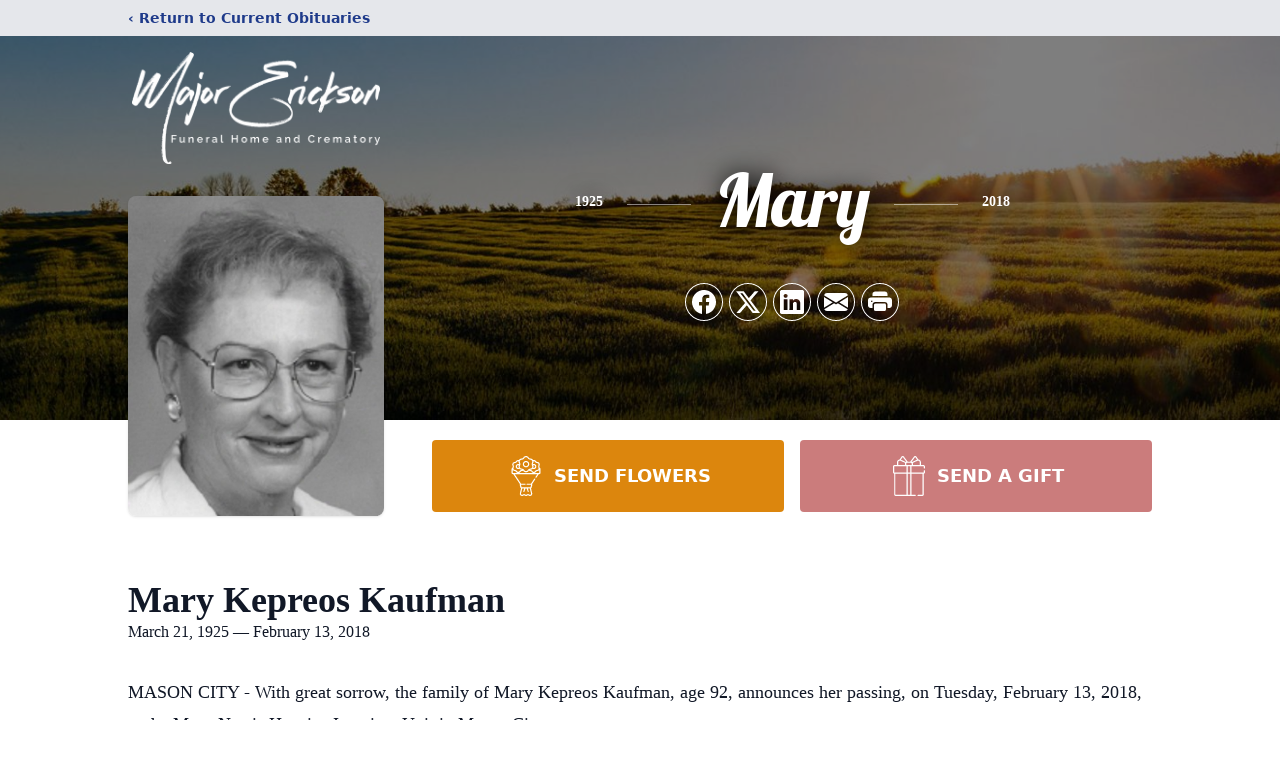

--- FILE ---
content_type: text/html; charset=utf-8
request_url: https://www.google.com/recaptcha/enterprise/anchor?ar=1&k=6Lf67nIjAAAAAJhqlfnjyBDL-a7ss0PY9F-dmfHT&co=aHR0cHM6Ly93d3cubWFqb3Jlcmlja3NvbmZ1bmVyYWxob21lLmNvbTo0NDM.&hl=en&type=image&v=PoyoqOPhxBO7pBk68S4YbpHZ&theme=light&size=invisible&badge=bottomright&anchor-ms=20000&execute-ms=30000&cb=xy3z7wsaz8v7
body_size: 48561
content:
<!DOCTYPE HTML><html dir="ltr" lang="en"><head><meta http-equiv="Content-Type" content="text/html; charset=UTF-8">
<meta http-equiv="X-UA-Compatible" content="IE=edge">
<title>reCAPTCHA</title>
<style type="text/css">
/* cyrillic-ext */
@font-face {
  font-family: 'Roboto';
  font-style: normal;
  font-weight: 400;
  font-stretch: 100%;
  src: url(//fonts.gstatic.com/s/roboto/v48/KFO7CnqEu92Fr1ME7kSn66aGLdTylUAMa3GUBHMdazTgWw.woff2) format('woff2');
  unicode-range: U+0460-052F, U+1C80-1C8A, U+20B4, U+2DE0-2DFF, U+A640-A69F, U+FE2E-FE2F;
}
/* cyrillic */
@font-face {
  font-family: 'Roboto';
  font-style: normal;
  font-weight: 400;
  font-stretch: 100%;
  src: url(//fonts.gstatic.com/s/roboto/v48/KFO7CnqEu92Fr1ME7kSn66aGLdTylUAMa3iUBHMdazTgWw.woff2) format('woff2');
  unicode-range: U+0301, U+0400-045F, U+0490-0491, U+04B0-04B1, U+2116;
}
/* greek-ext */
@font-face {
  font-family: 'Roboto';
  font-style: normal;
  font-weight: 400;
  font-stretch: 100%;
  src: url(//fonts.gstatic.com/s/roboto/v48/KFO7CnqEu92Fr1ME7kSn66aGLdTylUAMa3CUBHMdazTgWw.woff2) format('woff2');
  unicode-range: U+1F00-1FFF;
}
/* greek */
@font-face {
  font-family: 'Roboto';
  font-style: normal;
  font-weight: 400;
  font-stretch: 100%;
  src: url(//fonts.gstatic.com/s/roboto/v48/KFO7CnqEu92Fr1ME7kSn66aGLdTylUAMa3-UBHMdazTgWw.woff2) format('woff2');
  unicode-range: U+0370-0377, U+037A-037F, U+0384-038A, U+038C, U+038E-03A1, U+03A3-03FF;
}
/* math */
@font-face {
  font-family: 'Roboto';
  font-style: normal;
  font-weight: 400;
  font-stretch: 100%;
  src: url(//fonts.gstatic.com/s/roboto/v48/KFO7CnqEu92Fr1ME7kSn66aGLdTylUAMawCUBHMdazTgWw.woff2) format('woff2');
  unicode-range: U+0302-0303, U+0305, U+0307-0308, U+0310, U+0312, U+0315, U+031A, U+0326-0327, U+032C, U+032F-0330, U+0332-0333, U+0338, U+033A, U+0346, U+034D, U+0391-03A1, U+03A3-03A9, U+03B1-03C9, U+03D1, U+03D5-03D6, U+03F0-03F1, U+03F4-03F5, U+2016-2017, U+2034-2038, U+203C, U+2040, U+2043, U+2047, U+2050, U+2057, U+205F, U+2070-2071, U+2074-208E, U+2090-209C, U+20D0-20DC, U+20E1, U+20E5-20EF, U+2100-2112, U+2114-2115, U+2117-2121, U+2123-214F, U+2190, U+2192, U+2194-21AE, U+21B0-21E5, U+21F1-21F2, U+21F4-2211, U+2213-2214, U+2216-22FF, U+2308-230B, U+2310, U+2319, U+231C-2321, U+2336-237A, U+237C, U+2395, U+239B-23B7, U+23D0, U+23DC-23E1, U+2474-2475, U+25AF, U+25B3, U+25B7, U+25BD, U+25C1, U+25CA, U+25CC, U+25FB, U+266D-266F, U+27C0-27FF, U+2900-2AFF, U+2B0E-2B11, U+2B30-2B4C, U+2BFE, U+3030, U+FF5B, U+FF5D, U+1D400-1D7FF, U+1EE00-1EEFF;
}
/* symbols */
@font-face {
  font-family: 'Roboto';
  font-style: normal;
  font-weight: 400;
  font-stretch: 100%;
  src: url(//fonts.gstatic.com/s/roboto/v48/KFO7CnqEu92Fr1ME7kSn66aGLdTylUAMaxKUBHMdazTgWw.woff2) format('woff2');
  unicode-range: U+0001-000C, U+000E-001F, U+007F-009F, U+20DD-20E0, U+20E2-20E4, U+2150-218F, U+2190, U+2192, U+2194-2199, U+21AF, U+21E6-21F0, U+21F3, U+2218-2219, U+2299, U+22C4-22C6, U+2300-243F, U+2440-244A, U+2460-24FF, U+25A0-27BF, U+2800-28FF, U+2921-2922, U+2981, U+29BF, U+29EB, U+2B00-2BFF, U+4DC0-4DFF, U+FFF9-FFFB, U+10140-1018E, U+10190-1019C, U+101A0, U+101D0-101FD, U+102E0-102FB, U+10E60-10E7E, U+1D2C0-1D2D3, U+1D2E0-1D37F, U+1F000-1F0FF, U+1F100-1F1AD, U+1F1E6-1F1FF, U+1F30D-1F30F, U+1F315, U+1F31C, U+1F31E, U+1F320-1F32C, U+1F336, U+1F378, U+1F37D, U+1F382, U+1F393-1F39F, U+1F3A7-1F3A8, U+1F3AC-1F3AF, U+1F3C2, U+1F3C4-1F3C6, U+1F3CA-1F3CE, U+1F3D4-1F3E0, U+1F3ED, U+1F3F1-1F3F3, U+1F3F5-1F3F7, U+1F408, U+1F415, U+1F41F, U+1F426, U+1F43F, U+1F441-1F442, U+1F444, U+1F446-1F449, U+1F44C-1F44E, U+1F453, U+1F46A, U+1F47D, U+1F4A3, U+1F4B0, U+1F4B3, U+1F4B9, U+1F4BB, U+1F4BF, U+1F4C8-1F4CB, U+1F4D6, U+1F4DA, U+1F4DF, U+1F4E3-1F4E6, U+1F4EA-1F4ED, U+1F4F7, U+1F4F9-1F4FB, U+1F4FD-1F4FE, U+1F503, U+1F507-1F50B, U+1F50D, U+1F512-1F513, U+1F53E-1F54A, U+1F54F-1F5FA, U+1F610, U+1F650-1F67F, U+1F687, U+1F68D, U+1F691, U+1F694, U+1F698, U+1F6AD, U+1F6B2, U+1F6B9-1F6BA, U+1F6BC, U+1F6C6-1F6CF, U+1F6D3-1F6D7, U+1F6E0-1F6EA, U+1F6F0-1F6F3, U+1F6F7-1F6FC, U+1F700-1F7FF, U+1F800-1F80B, U+1F810-1F847, U+1F850-1F859, U+1F860-1F887, U+1F890-1F8AD, U+1F8B0-1F8BB, U+1F8C0-1F8C1, U+1F900-1F90B, U+1F93B, U+1F946, U+1F984, U+1F996, U+1F9E9, U+1FA00-1FA6F, U+1FA70-1FA7C, U+1FA80-1FA89, U+1FA8F-1FAC6, U+1FACE-1FADC, U+1FADF-1FAE9, U+1FAF0-1FAF8, U+1FB00-1FBFF;
}
/* vietnamese */
@font-face {
  font-family: 'Roboto';
  font-style: normal;
  font-weight: 400;
  font-stretch: 100%;
  src: url(//fonts.gstatic.com/s/roboto/v48/KFO7CnqEu92Fr1ME7kSn66aGLdTylUAMa3OUBHMdazTgWw.woff2) format('woff2');
  unicode-range: U+0102-0103, U+0110-0111, U+0128-0129, U+0168-0169, U+01A0-01A1, U+01AF-01B0, U+0300-0301, U+0303-0304, U+0308-0309, U+0323, U+0329, U+1EA0-1EF9, U+20AB;
}
/* latin-ext */
@font-face {
  font-family: 'Roboto';
  font-style: normal;
  font-weight: 400;
  font-stretch: 100%;
  src: url(//fonts.gstatic.com/s/roboto/v48/KFO7CnqEu92Fr1ME7kSn66aGLdTylUAMa3KUBHMdazTgWw.woff2) format('woff2');
  unicode-range: U+0100-02BA, U+02BD-02C5, U+02C7-02CC, U+02CE-02D7, U+02DD-02FF, U+0304, U+0308, U+0329, U+1D00-1DBF, U+1E00-1E9F, U+1EF2-1EFF, U+2020, U+20A0-20AB, U+20AD-20C0, U+2113, U+2C60-2C7F, U+A720-A7FF;
}
/* latin */
@font-face {
  font-family: 'Roboto';
  font-style: normal;
  font-weight: 400;
  font-stretch: 100%;
  src: url(//fonts.gstatic.com/s/roboto/v48/KFO7CnqEu92Fr1ME7kSn66aGLdTylUAMa3yUBHMdazQ.woff2) format('woff2');
  unicode-range: U+0000-00FF, U+0131, U+0152-0153, U+02BB-02BC, U+02C6, U+02DA, U+02DC, U+0304, U+0308, U+0329, U+2000-206F, U+20AC, U+2122, U+2191, U+2193, U+2212, U+2215, U+FEFF, U+FFFD;
}
/* cyrillic-ext */
@font-face {
  font-family: 'Roboto';
  font-style: normal;
  font-weight: 500;
  font-stretch: 100%;
  src: url(//fonts.gstatic.com/s/roboto/v48/KFO7CnqEu92Fr1ME7kSn66aGLdTylUAMa3GUBHMdazTgWw.woff2) format('woff2');
  unicode-range: U+0460-052F, U+1C80-1C8A, U+20B4, U+2DE0-2DFF, U+A640-A69F, U+FE2E-FE2F;
}
/* cyrillic */
@font-face {
  font-family: 'Roboto';
  font-style: normal;
  font-weight: 500;
  font-stretch: 100%;
  src: url(//fonts.gstatic.com/s/roboto/v48/KFO7CnqEu92Fr1ME7kSn66aGLdTylUAMa3iUBHMdazTgWw.woff2) format('woff2');
  unicode-range: U+0301, U+0400-045F, U+0490-0491, U+04B0-04B1, U+2116;
}
/* greek-ext */
@font-face {
  font-family: 'Roboto';
  font-style: normal;
  font-weight: 500;
  font-stretch: 100%;
  src: url(//fonts.gstatic.com/s/roboto/v48/KFO7CnqEu92Fr1ME7kSn66aGLdTylUAMa3CUBHMdazTgWw.woff2) format('woff2');
  unicode-range: U+1F00-1FFF;
}
/* greek */
@font-face {
  font-family: 'Roboto';
  font-style: normal;
  font-weight: 500;
  font-stretch: 100%;
  src: url(//fonts.gstatic.com/s/roboto/v48/KFO7CnqEu92Fr1ME7kSn66aGLdTylUAMa3-UBHMdazTgWw.woff2) format('woff2');
  unicode-range: U+0370-0377, U+037A-037F, U+0384-038A, U+038C, U+038E-03A1, U+03A3-03FF;
}
/* math */
@font-face {
  font-family: 'Roboto';
  font-style: normal;
  font-weight: 500;
  font-stretch: 100%;
  src: url(//fonts.gstatic.com/s/roboto/v48/KFO7CnqEu92Fr1ME7kSn66aGLdTylUAMawCUBHMdazTgWw.woff2) format('woff2');
  unicode-range: U+0302-0303, U+0305, U+0307-0308, U+0310, U+0312, U+0315, U+031A, U+0326-0327, U+032C, U+032F-0330, U+0332-0333, U+0338, U+033A, U+0346, U+034D, U+0391-03A1, U+03A3-03A9, U+03B1-03C9, U+03D1, U+03D5-03D6, U+03F0-03F1, U+03F4-03F5, U+2016-2017, U+2034-2038, U+203C, U+2040, U+2043, U+2047, U+2050, U+2057, U+205F, U+2070-2071, U+2074-208E, U+2090-209C, U+20D0-20DC, U+20E1, U+20E5-20EF, U+2100-2112, U+2114-2115, U+2117-2121, U+2123-214F, U+2190, U+2192, U+2194-21AE, U+21B0-21E5, U+21F1-21F2, U+21F4-2211, U+2213-2214, U+2216-22FF, U+2308-230B, U+2310, U+2319, U+231C-2321, U+2336-237A, U+237C, U+2395, U+239B-23B7, U+23D0, U+23DC-23E1, U+2474-2475, U+25AF, U+25B3, U+25B7, U+25BD, U+25C1, U+25CA, U+25CC, U+25FB, U+266D-266F, U+27C0-27FF, U+2900-2AFF, U+2B0E-2B11, U+2B30-2B4C, U+2BFE, U+3030, U+FF5B, U+FF5D, U+1D400-1D7FF, U+1EE00-1EEFF;
}
/* symbols */
@font-face {
  font-family: 'Roboto';
  font-style: normal;
  font-weight: 500;
  font-stretch: 100%;
  src: url(//fonts.gstatic.com/s/roboto/v48/KFO7CnqEu92Fr1ME7kSn66aGLdTylUAMaxKUBHMdazTgWw.woff2) format('woff2');
  unicode-range: U+0001-000C, U+000E-001F, U+007F-009F, U+20DD-20E0, U+20E2-20E4, U+2150-218F, U+2190, U+2192, U+2194-2199, U+21AF, U+21E6-21F0, U+21F3, U+2218-2219, U+2299, U+22C4-22C6, U+2300-243F, U+2440-244A, U+2460-24FF, U+25A0-27BF, U+2800-28FF, U+2921-2922, U+2981, U+29BF, U+29EB, U+2B00-2BFF, U+4DC0-4DFF, U+FFF9-FFFB, U+10140-1018E, U+10190-1019C, U+101A0, U+101D0-101FD, U+102E0-102FB, U+10E60-10E7E, U+1D2C0-1D2D3, U+1D2E0-1D37F, U+1F000-1F0FF, U+1F100-1F1AD, U+1F1E6-1F1FF, U+1F30D-1F30F, U+1F315, U+1F31C, U+1F31E, U+1F320-1F32C, U+1F336, U+1F378, U+1F37D, U+1F382, U+1F393-1F39F, U+1F3A7-1F3A8, U+1F3AC-1F3AF, U+1F3C2, U+1F3C4-1F3C6, U+1F3CA-1F3CE, U+1F3D4-1F3E0, U+1F3ED, U+1F3F1-1F3F3, U+1F3F5-1F3F7, U+1F408, U+1F415, U+1F41F, U+1F426, U+1F43F, U+1F441-1F442, U+1F444, U+1F446-1F449, U+1F44C-1F44E, U+1F453, U+1F46A, U+1F47D, U+1F4A3, U+1F4B0, U+1F4B3, U+1F4B9, U+1F4BB, U+1F4BF, U+1F4C8-1F4CB, U+1F4D6, U+1F4DA, U+1F4DF, U+1F4E3-1F4E6, U+1F4EA-1F4ED, U+1F4F7, U+1F4F9-1F4FB, U+1F4FD-1F4FE, U+1F503, U+1F507-1F50B, U+1F50D, U+1F512-1F513, U+1F53E-1F54A, U+1F54F-1F5FA, U+1F610, U+1F650-1F67F, U+1F687, U+1F68D, U+1F691, U+1F694, U+1F698, U+1F6AD, U+1F6B2, U+1F6B9-1F6BA, U+1F6BC, U+1F6C6-1F6CF, U+1F6D3-1F6D7, U+1F6E0-1F6EA, U+1F6F0-1F6F3, U+1F6F7-1F6FC, U+1F700-1F7FF, U+1F800-1F80B, U+1F810-1F847, U+1F850-1F859, U+1F860-1F887, U+1F890-1F8AD, U+1F8B0-1F8BB, U+1F8C0-1F8C1, U+1F900-1F90B, U+1F93B, U+1F946, U+1F984, U+1F996, U+1F9E9, U+1FA00-1FA6F, U+1FA70-1FA7C, U+1FA80-1FA89, U+1FA8F-1FAC6, U+1FACE-1FADC, U+1FADF-1FAE9, U+1FAF0-1FAF8, U+1FB00-1FBFF;
}
/* vietnamese */
@font-face {
  font-family: 'Roboto';
  font-style: normal;
  font-weight: 500;
  font-stretch: 100%;
  src: url(//fonts.gstatic.com/s/roboto/v48/KFO7CnqEu92Fr1ME7kSn66aGLdTylUAMa3OUBHMdazTgWw.woff2) format('woff2');
  unicode-range: U+0102-0103, U+0110-0111, U+0128-0129, U+0168-0169, U+01A0-01A1, U+01AF-01B0, U+0300-0301, U+0303-0304, U+0308-0309, U+0323, U+0329, U+1EA0-1EF9, U+20AB;
}
/* latin-ext */
@font-face {
  font-family: 'Roboto';
  font-style: normal;
  font-weight: 500;
  font-stretch: 100%;
  src: url(//fonts.gstatic.com/s/roboto/v48/KFO7CnqEu92Fr1ME7kSn66aGLdTylUAMa3KUBHMdazTgWw.woff2) format('woff2');
  unicode-range: U+0100-02BA, U+02BD-02C5, U+02C7-02CC, U+02CE-02D7, U+02DD-02FF, U+0304, U+0308, U+0329, U+1D00-1DBF, U+1E00-1E9F, U+1EF2-1EFF, U+2020, U+20A0-20AB, U+20AD-20C0, U+2113, U+2C60-2C7F, U+A720-A7FF;
}
/* latin */
@font-face {
  font-family: 'Roboto';
  font-style: normal;
  font-weight: 500;
  font-stretch: 100%;
  src: url(//fonts.gstatic.com/s/roboto/v48/KFO7CnqEu92Fr1ME7kSn66aGLdTylUAMa3yUBHMdazQ.woff2) format('woff2');
  unicode-range: U+0000-00FF, U+0131, U+0152-0153, U+02BB-02BC, U+02C6, U+02DA, U+02DC, U+0304, U+0308, U+0329, U+2000-206F, U+20AC, U+2122, U+2191, U+2193, U+2212, U+2215, U+FEFF, U+FFFD;
}
/* cyrillic-ext */
@font-face {
  font-family: 'Roboto';
  font-style: normal;
  font-weight: 900;
  font-stretch: 100%;
  src: url(//fonts.gstatic.com/s/roboto/v48/KFO7CnqEu92Fr1ME7kSn66aGLdTylUAMa3GUBHMdazTgWw.woff2) format('woff2');
  unicode-range: U+0460-052F, U+1C80-1C8A, U+20B4, U+2DE0-2DFF, U+A640-A69F, U+FE2E-FE2F;
}
/* cyrillic */
@font-face {
  font-family: 'Roboto';
  font-style: normal;
  font-weight: 900;
  font-stretch: 100%;
  src: url(//fonts.gstatic.com/s/roboto/v48/KFO7CnqEu92Fr1ME7kSn66aGLdTylUAMa3iUBHMdazTgWw.woff2) format('woff2');
  unicode-range: U+0301, U+0400-045F, U+0490-0491, U+04B0-04B1, U+2116;
}
/* greek-ext */
@font-face {
  font-family: 'Roboto';
  font-style: normal;
  font-weight: 900;
  font-stretch: 100%;
  src: url(//fonts.gstatic.com/s/roboto/v48/KFO7CnqEu92Fr1ME7kSn66aGLdTylUAMa3CUBHMdazTgWw.woff2) format('woff2');
  unicode-range: U+1F00-1FFF;
}
/* greek */
@font-face {
  font-family: 'Roboto';
  font-style: normal;
  font-weight: 900;
  font-stretch: 100%;
  src: url(//fonts.gstatic.com/s/roboto/v48/KFO7CnqEu92Fr1ME7kSn66aGLdTylUAMa3-UBHMdazTgWw.woff2) format('woff2');
  unicode-range: U+0370-0377, U+037A-037F, U+0384-038A, U+038C, U+038E-03A1, U+03A3-03FF;
}
/* math */
@font-face {
  font-family: 'Roboto';
  font-style: normal;
  font-weight: 900;
  font-stretch: 100%;
  src: url(//fonts.gstatic.com/s/roboto/v48/KFO7CnqEu92Fr1ME7kSn66aGLdTylUAMawCUBHMdazTgWw.woff2) format('woff2');
  unicode-range: U+0302-0303, U+0305, U+0307-0308, U+0310, U+0312, U+0315, U+031A, U+0326-0327, U+032C, U+032F-0330, U+0332-0333, U+0338, U+033A, U+0346, U+034D, U+0391-03A1, U+03A3-03A9, U+03B1-03C9, U+03D1, U+03D5-03D6, U+03F0-03F1, U+03F4-03F5, U+2016-2017, U+2034-2038, U+203C, U+2040, U+2043, U+2047, U+2050, U+2057, U+205F, U+2070-2071, U+2074-208E, U+2090-209C, U+20D0-20DC, U+20E1, U+20E5-20EF, U+2100-2112, U+2114-2115, U+2117-2121, U+2123-214F, U+2190, U+2192, U+2194-21AE, U+21B0-21E5, U+21F1-21F2, U+21F4-2211, U+2213-2214, U+2216-22FF, U+2308-230B, U+2310, U+2319, U+231C-2321, U+2336-237A, U+237C, U+2395, U+239B-23B7, U+23D0, U+23DC-23E1, U+2474-2475, U+25AF, U+25B3, U+25B7, U+25BD, U+25C1, U+25CA, U+25CC, U+25FB, U+266D-266F, U+27C0-27FF, U+2900-2AFF, U+2B0E-2B11, U+2B30-2B4C, U+2BFE, U+3030, U+FF5B, U+FF5D, U+1D400-1D7FF, U+1EE00-1EEFF;
}
/* symbols */
@font-face {
  font-family: 'Roboto';
  font-style: normal;
  font-weight: 900;
  font-stretch: 100%;
  src: url(//fonts.gstatic.com/s/roboto/v48/KFO7CnqEu92Fr1ME7kSn66aGLdTylUAMaxKUBHMdazTgWw.woff2) format('woff2');
  unicode-range: U+0001-000C, U+000E-001F, U+007F-009F, U+20DD-20E0, U+20E2-20E4, U+2150-218F, U+2190, U+2192, U+2194-2199, U+21AF, U+21E6-21F0, U+21F3, U+2218-2219, U+2299, U+22C4-22C6, U+2300-243F, U+2440-244A, U+2460-24FF, U+25A0-27BF, U+2800-28FF, U+2921-2922, U+2981, U+29BF, U+29EB, U+2B00-2BFF, U+4DC0-4DFF, U+FFF9-FFFB, U+10140-1018E, U+10190-1019C, U+101A0, U+101D0-101FD, U+102E0-102FB, U+10E60-10E7E, U+1D2C0-1D2D3, U+1D2E0-1D37F, U+1F000-1F0FF, U+1F100-1F1AD, U+1F1E6-1F1FF, U+1F30D-1F30F, U+1F315, U+1F31C, U+1F31E, U+1F320-1F32C, U+1F336, U+1F378, U+1F37D, U+1F382, U+1F393-1F39F, U+1F3A7-1F3A8, U+1F3AC-1F3AF, U+1F3C2, U+1F3C4-1F3C6, U+1F3CA-1F3CE, U+1F3D4-1F3E0, U+1F3ED, U+1F3F1-1F3F3, U+1F3F5-1F3F7, U+1F408, U+1F415, U+1F41F, U+1F426, U+1F43F, U+1F441-1F442, U+1F444, U+1F446-1F449, U+1F44C-1F44E, U+1F453, U+1F46A, U+1F47D, U+1F4A3, U+1F4B0, U+1F4B3, U+1F4B9, U+1F4BB, U+1F4BF, U+1F4C8-1F4CB, U+1F4D6, U+1F4DA, U+1F4DF, U+1F4E3-1F4E6, U+1F4EA-1F4ED, U+1F4F7, U+1F4F9-1F4FB, U+1F4FD-1F4FE, U+1F503, U+1F507-1F50B, U+1F50D, U+1F512-1F513, U+1F53E-1F54A, U+1F54F-1F5FA, U+1F610, U+1F650-1F67F, U+1F687, U+1F68D, U+1F691, U+1F694, U+1F698, U+1F6AD, U+1F6B2, U+1F6B9-1F6BA, U+1F6BC, U+1F6C6-1F6CF, U+1F6D3-1F6D7, U+1F6E0-1F6EA, U+1F6F0-1F6F3, U+1F6F7-1F6FC, U+1F700-1F7FF, U+1F800-1F80B, U+1F810-1F847, U+1F850-1F859, U+1F860-1F887, U+1F890-1F8AD, U+1F8B0-1F8BB, U+1F8C0-1F8C1, U+1F900-1F90B, U+1F93B, U+1F946, U+1F984, U+1F996, U+1F9E9, U+1FA00-1FA6F, U+1FA70-1FA7C, U+1FA80-1FA89, U+1FA8F-1FAC6, U+1FACE-1FADC, U+1FADF-1FAE9, U+1FAF0-1FAF8, U+1FB00-1FBFF;
}
/* vietnamese */
@font-face {
  font-family: 'Roboto';
  font-style: normal;
  font-weight: 900;
  font-stretch: 100%;
  src: url(//fonts.gstatic.com/s/roboto/v48/KFO7CnqEu92Fr1ME7kSn66aGLdTylUAMa3OUBHMdazTgWw.woff2) format('woff2');
  unicode-range: U+0102-0103, U+0110-0111, U+0128-0129, U+0168-0169, U+01A0-01A1, U+01AF-01B0, U+0300-0301, U+0303-0304, U+0308-0309, U+0323, U+0329, U+1EA0-1EF9, U+20AB;
}
/* latin-ext */
@font-face {
  font-family: 'Roboto';
  font-style: normal;
  font-weight: 900;
  font-stretch: 100%;
  src: url(//fonts.gstatic.com/s/roboto/v48/KFO7CnqEu92Fr1ME7kSn66aGLdTylUAMa3KUBHMdazTgWw.woff2) format('woff2');
  unicode-range: U+0100-02BA, U+02BD-02C5, U+02C7-02CC, U+02CE-02D7, U+02DD-02FF, U+0304, U+0308, U+0329, U+1D00-1DBF, U+1E00-1E9F, U+1EF2-1EFF, U+2020, U+20A0-20AB, U+20AD-20C0, U+2113, U+2C60-2C7F, U+A720-A7FF;
}
/* latin */
@font-face {
  font-family: 'Roboto';
  font-style: normal;
  font-weight: 900;
  font-stretch: 100%;
  src: url(//fonts.gstatic.com/s/roboto/v48/KFO7CnqEu92Fr1ME7kSn66aGLdTylUAMa3yUBHMdazQ.woff2) format('woff2');
  unicode-range: U+0000-00FF, U+0131, U+0152-0153, U+02BB-02BC, U+02C6, U+02DA, U+02DC, U+0304, U+0308, U+0329, U+2000-206F, U+20AC, U+2122, U+2191, U+2193, U+2212, U+2215, U+FEFF, U+FFFD;
}

</style>
<link rel="stylesheet" type="text/css" href="https://www.gstatic.com/recaptcha/releases/PoyoqOPhxBO7pBk68S4YbpHZ/styles__ltr.css">
<script nonce="8csHJyQa-MaTgyH1Dd4wlA" type="text/javascript">window['__recaptcha_api'] = 'https://www.google.com/recaptcha/enterprise/';</script>
<script type="text/javascript" src="https://www.gstatic.com/recaptcha/releases/PoyoqOPhxBO7pBk68S4YbpHZ/recaptcha__en.js" nonce="8csHJyQa-MaTgyH1Dd4wlA">
      
    </script></head>
<body><div id="rc-anchor-alert" class="rc-anchor-alert"></div>
<input type="hidden" id="recaptcha-token" value="[base64]">
<script type="text/javascript" nonce="8csHJyQa-MaTgyH1Dd4wlA">
      recaptcha.anchor.Main.init("[\x22ainput\x22,[\x22bgdata\x22,\x22\x22,\[base64]/[base64]/[base64]/bmV3IHJbeF0oY1swXSk6RT09Mj9uZXcgclt4XShjWzBdLGNbMV0pOkU9PTM/bmV3IHJbeF0oY1swXSxjWzFdLGNbMl0pOkU9PTQ/[base64]/[base64]/[base64]/[base64]/[base64]/[base64]/[base64]/[base64]\x22,\[base64]\\u003d\x22,\x22al8gwp/CpMOmC8KuYMK/W2sbw7DCjyUZHBY/wrzCmQzDqMKNw47DhX7Ct8O2OTbChMKIDMKzwpDCnEhtfsKZM8ORcMK/CsOrw7XCnk/CtsKwRmUAwoJHG8OAGGMDCsK5B8Olw6TDl8Kow5HCkMObM8KAUxhlw7jCgsKBw6Z8wpTDtUbCksOrwpfCk0nCmRjDkEwkw47Ci1V6w5XChQzDlVZ1wrfDtFTDqMOIW3zCk8OnwqdWX8KpNEIPAsKQw41Jw43DicKJw5bCkR8lS8Okw5jDpcK9wrx1wok/RMK7S0vDv2LDo8Kzwo/CisKKwrJFwrTDrWHCoCnCu8Kww4BrZlVYe2rCiG7CiCPClcK5wozDtMOfHsOuXcOXwokHP8K/wpBLw7FBwoBOwp9OO8Ozw6DCpiHClMK8b3cXL8KhwpbDtAtpwoNgc8K3AsOnTzLCgXRsPlPCuj9Lw5YURcKwE8KDw67Dt23ClTPDqsK7ecOJwoTCpW/ClELCsEPCrw5aKsK4wpvCnCUPwq9fw6zCullADXo0BA05wrjDozbDuMOZSh7CgsOqWBdewpY9wqNMwoFgwr3DoGgJw7LDpDXCn8OvAlXCsC4swqbClDgCA0TCrB0EcMOETXLCgHEmw4TDqsKkwqY3dVbCq10LM8KHFcOvwoTDphrCuFDDsMO2RMKcw7fCscO7w7V3IR/DuMKdRMKhw6RlKsOdw5sMwqTCm8KOGcKBw4UHw487f8OWT3TCs8O+wrJ3w4zCqsKPw43Dh8O7HDHDnsKHAz/CpV7Cl0jClMKtw40GesOhZnZfJTlcJ0E7w7fCoSE1w4bDqmrDmMOWwp8Sw7TCpW4fKD3DuE8wLVPDiAMlw4oPIRnCpcOdwozCpSxYw6dPw6DDl8K4wpPCt3HCoMOYwroPwrfCj8O9aMK/EA0Aw6ULBcKzRMKVXi5LYMKkwp/CjxfDmlpxw5pRI8KJw73Dn8OSw695WMOnw7LCuULCnk4EQ2Q/w5tnAmjChMK9w7FDGChIdksdwptBw7YAAcKJDC9VwoMow7tifhDDvMOxwrlvw4TDjnBeXsOrQG1/[base64]/w7JJNcKaQWVPwqg5ZcOawoHClmsYwqXCvWnDpcOKw6kZGRnDmMKxwpQ6WjnDtsOgGsOERcO/w4MEw6YXNx3Dl8OPPsOgAcKwa0vDhWgbw6fCncObF2rChUvClgJtw47CsHQ3NcOmEsO7wpvDgXQEwqnDh3vDu2jCn2vDnFXCvArDnMK1wpMGccKLUFLDmhTDosOEccOdbkzDi17Dv3XDlBbCrMOKCwZbwpB1w7/Dn8KXw6jCukHDucOQw6XCocOVVQzDog/Dj8OjBMKKL8OyZMKDVsK2w4bDi8Oyw6hDWWnCkiLCmMOaa8KDw7nCiMOkLWwVQcOOw41uSCkawql0AjXCqMOGEsOJwp0IWMOlw5Qdw6HDpMKiw7/DpcO4wpbCjsKnSW/CjicPwobDrx/CknjCicKQKsOmw6ZcGMO5w5F/[base64]/eEACEcOGw6YrwrzCp8OVCMOnw7Fxw7QLfkdpw69Qw4FpBjRcw7AywpfCucKswpnCicOvKETDvx3Dj8Oyw5Y8wplew5wjw6EYw6pxwqrDsMO/UMKpbcOwVU0pwpHDmcKGw7nCosOHw6R/w4PCuMKnTDsLCcKYJsKZQ0kEwpfDocO3McOJazMWwrbCk2/Cp0gCJsK1CAFMwofCmsKKw6DDm2ZUwp4cwr3Dn3TCmwPCmcONwpvDjwRDTMKnwrXClRHCliE7w7snwp7DkMO7PABtw5okwr/Ds8OGw7pRL3HDr8OcAsOldcOJDX8pTiIKPcOsw7UFDBLCi8K2W8KeZsKxwqPCvcOZwrVrEMKSCMOEHGFWbMK0XMKGRcKHw5ITN8OVwrPDpsOdXHXDlA/DpMKJScKow5MjwrXDpsOewrXDvsKvUG/DtcOtGHDDmcO2w7LCocKyeEHCs8KFcMKlwpgNwqrCs8KvZyPCikN+XMK9wojCiBLCmUt9U1DDhcO+Z1PCklTChcONCgEBOkjDkyfCvcKRVxfDsXrDicO+esOKw7Ysw5rDvcODwqdww77Dhx9jwovCmCrChjHDlcO2w70oXCTCk8Kaw7PCvDnDh8KJMMOwwpM9CcOANE/CssKmwoPDmnrDsXw7wrdBGl8sSGQDwr02wqLCn0lWFcKRw4RaWsKYw5fCpMOewpbDlwR3wogkw4kOw5lRZhHDsRA6BMKHwpPDgCDDuxVPH2HCm8OVLMOiw5TDhVvCjnlgw5M7wpnCuA/CpzvDjMOQOMOuwrQYBHzCv8OHO8KkSMKnccOSdsO0OcKAw4/CgHFNw6BiVXAjwqNxwpIwJXMcKMK1fcO2w7LDksKaPHTCmRJxUhXDpC/CqnXCjsKKRsKXf3rDsStrVMKxwpvDrcKew7obdFVPwoQ0QQjCv3d3wptRw5tuwobCmV/DvsO9wqjDuWTCsFtqwobDrMK6U8OTOk3Dk8K+w4wQwpzCjGgFc8KPBMKywpYHw5UmwrgpN8K9TjEWwqLDvMKjwrDCkVTDqsKzwrgiwos/SmUiwoYvLk1uesKFwrfDtgHClsOWPsObwqx5wpLDnzxZwo/DpMOUwr5rKMOMHsKuwr13w73DssKtCcKpNwkDwpMqwpTCgMOJB8OawoLDm8KrwojCi1UNOcKbw59GbyM1wqbCshPDnQzChMKRbWzCnQ/CuMKnJhdeWiYYRsKsw4dTwpsnJiPDv0Bvw6rClApywqDCnzvDjcKQXA5Zw5knVEdlw7JMW8OWacK/w5k1PMKRMnnDrFhLaEDDksOLE8OvZGUJZirDmsO9HmLCu13CtVvDvTsow6fDqMK3WsOPw5HDmcOPwrfDnkp9w6TCjivCugjCoRthw7gJw7PDvsO/wrXDqcOZSMKnw6bDucOrwp3DiWRUUBLCncKPQsOnwrtcQyVFw50TVBfDjsOqwqvDvcOaNwfCh2fDpzPCgMOMwoIudgPDpMOOw5pHw5XDqmoGPsO+wrM6HkDCsWRQw6zCmMOdFcORe8K1w41CVcOyw4DCtMOiw6RIMcKKw6jDo15gY8KGwr7Ckl/[base64]/ClxLChsK3NMOKw6fCq1jDtyTDngFJN8Oww4jDnnFaW3jDgMKuMMO7w4Qvw7Rkw57CocKIHFBCCUFeasKSfsO2P8OmDcOSUjFtIj9tw4MnHsKfb8KrN8O6wpnDs8Ovw6c2wo/CuAsbw54cwobCmMOfN8OUIWc6wpbCsBQpU3RqbSI+w6VASsOPw6HDgz3DvH3DpVs6AcOWJMKpw4HDvcKyfj7DqsKSelnCh8OJFsOnNyAXF8OLwpHDisKZwqvCu1rCtcOuTsKQw6DDg8KfWcKuI8Kvw6VeG1cyw63CtALClsOFbRXDoGrCqz1uw5jDgm5EZMKiw4/CnWfCkk1uwppAw7DCkQ/[base64]/[base64]/CnH5bwq8pGsOTUygec1UsAMK2wpjDucObwofDicO8w4lQw4dvZEXCp8KFY3jDiW5Kwr5mQ8KuwrbCisK1w7HDjsOtw4V2wpUDw67Cl8OEdMKRwqLDrg99FWTDmMOzw6d8w48hwos7wr/[base64]/DpsOxfcKgw65/wqPClsOfwqt2w5V7Ix0Iw7XCksO/ScOqwppCw5zDmyLDkjXCicOmw67Du8Ooe8KawrcvwrfCtsO1wp1vwoXDhS/[base64]/CmibCvj4awp8xwoDDk8ODwqDCviYLc8Oof8KbeCJBVxrDgA3DlsKqwpXDoAN0w5PDjcKCO8KqH8OzdsK8wpzCqmbDs8Okw49ow4Fqwp/CiSvCph8tFMOgwqXCucKjwqMuT8OEwojCt8OaNzbDiT3DjCPDg38IbA3Dp8O4wpZZDCTDmllbHkFgwq8sw7XCtTx1a8Knw4hmZsKaRBUpwrkMO8KLw4UuwoBOMkZuV8OswpVqVmzDssK0JcK+w4cZWMOrwp0lLXHCiVvDjB/[base64]/[base64]/CumPDhHPDlA7DpsO5d1jCo0kSBUttw4R4w5LCjcOFVTx3w6gwS1YEYg4hA2XCvcKBwo/Dqg3DmhBabiJbwqHCsG3DqVPDmsKcWVjDq8KxfBXCuMOHKTIYFjF1Cm1pOlPCozhdwrBdwoEACsKmdcKFworDrzpnH8O9dEXCn8KqwpfCmMOfwoDDscOtw5TDuS7DksK4EMK/[base64]/w6nCjm8HwptFwrhITcODw6TCnMK4RmHCgcKTwoFXHcKkwqHCmMKyVMO4wrp+NjnCkkV7worCoQHCiMOPFsOHbhVHw5zDnn4ywo9kRMKADUrDo8Knw5d+wr7CrcOECcO2w7EgacKEAcOBw6pPw4Ncw7rCpMOmwqc7wrXCjMKGwqjDiMKlG8Ozw7E7T01/dcKpUUnCo2HCt23Cl8K/Y0gWwqV9wqkew7PCiHd4w6jCucKgwpQiA8K/wrbDqhsLwqd7SGDChWcAwoB1GAUJWiTDpgZnYh4Xw79Jw65Bw5rCjsO+w5XDhWfDn2h+w6/CqGxtWAPCu8OJdh4ow5Z0WC/[base64]/Cl3lyK8KCw6AnIMOVw4IKwq0yOG5Ywo3CiMOswp8IT8Oaw7rCuzMDb8O3w6p8AcKuw6JdFsO9w4TCli/CpMKXVMOXMgLCqC4hwq/CgE3Crzknw78iEwdqXBJrw7VKSjRww6HDowwIP8OaScKPCwNhLR3DqMKEwotvwpzCu0oPwrrCjgolDcKJZsOhbFzCmGfDvcK7PcKHwqrDr8OyX8K7RMKdHjcEw5VWwpbCiD5PWcOzwow1w5/[base64]/MVXDiwB2MsKTP8KawqnCmmRzJDZ1NcO9dcKbWsK+wr1gwojCkMKvNX/DgsKnwr9ewpkGw7TChFgvw7QfVh4Kw5/Cum11PGsrw7/[base64]/DvcOHeMKFPMKmw6DCtcK8HDdww4rCniFtwrgdI8KFWsKuwqbCql/[base64]/Cp8KgLcOnAcKqw5BgUwBYwotQDTTDiwt/QkPDrBXCpsK8w5/DicKqw5p7BmPDv8Kvw6nDpUkZwocLUcKZw7XDmUHCqBxOI8KCw44rPx4EOsOvCcKxXz7DlC/[base64]/wpbCj8KMScOUwpvDlHYIEifCtsKmw47CncKWMDV1Nws7T8KywqnCo8KMw7nChVrDkADDqMK6w6fDkHhpccKyRsOeRFFRScOVwoonw5g/T2/Dm8OmbGFnOsKDw6PCmUNDwqpyDmZnGnjClXjDisKHw4zDsMOmMAXDjMK2w67CmMKwdg9nKVnCmcOgQ3nCnC4/wrhHw6xxHW/DgcORwp1fGXVEGcKew5gDLMKqw5hTO0smGgrDowQZZcO1w7Znw4jCkWjCrsOlwrRPd8KMRlBMK1UCwqXDm8OfQsK2w7LDgTp2dm/Cnm9ewpJuw5TDlWBEDjttwoDCsxMSaV4wDsOlQsO2w5Y5wpHDmwjDpkV3w7bDlGgfw6/Chzk2GMO7wpxkw6HDrcOPw7rCrMKgKcOew7/DkWUjw7BOw4xEKMKYcMK4wrouaMOjwow5wpg9dcOUw64KMh3DsMOswroKw5smQsK0K8KSwovDicOeeVcmejrCtwXChBXDq8K/fsOBwr7CsMKbPDceOzPCqR8EI2hwLsK8w6Y4wrgTUmlaFsOywoQkd8OfwpFRYsO1w5x3wqjCjXzCpQBsSMK6wq7Ci8Ojw5XDu8K+wr3DpMKGw7HDnMK4w7ZowpUwSsOgMcKfw6hdwr/CkD1JdFcLCcKnPyArPsKUDS3CthprTggkw5zCh8K9w6fCvMKFNcK1bMKAJiNkw5drwpPColIhasKDXFjCgl7Cm8KifUzCucKEasOzdABbHMK2JMKVFnTDmDJJwoBuwqkBXcK/[base64]/DjMKiHzfDq8OeYMKbJ8OSwr/DqypvwoXCv00nEljDiMOXdnx2eB9AwpF6w51zAcOWesKgVhQpBxbDmMKDZwsDwrIXw4NGOcOjcwQZwrnDoyxOw47Cp1J2wrPCpsKnMg1kfUIwBy8wwqzDq8OmwrhowpTDuXjDgMK+GMKxLU/Du8OdYMK2wr7CoBzCicO6YsKqCEPDtyHDpsOcdjbDngvDnsKWfcKfAnkNXH9nJ0vCjsKhwoQ2wpIhJRdGwqTCh8Kcw5fCsMOtw6fCgHIGCcOVZ1jDnQlYwp/Co8OqZMO4wpPDoSPDtMKUwpNQH8Kewo3Dh8O7SRsTTcKow4/[base64]/DuwUNwp1afsOZSsOtw74QM0rDjzhGc8OGLVHDmcKLw61Dwo1bw5MgwpvDrMKyw4zCnULDnHBAX8KAT3oQU0/Dv3l0wqHCgADCjMOzAAUFw4w/A2sHw4XCkMOKCFHCtG0NCsOpOsK1UcKeUsOjw4x+wrfCsXojFFTCg2PDmFzDh0duXMO/w71iDMOoGngUw4zDl8KjGQZpT8OHe8KmwojDuHzCkQZ+aU11wrvDhkPDqz3CnlVJGEZ+wq/CpBLDpMKBw4g8wolLXmZXwq4yDnh5MMOSw5g7w4xCw50AwqzCv8Kww6jCtkXDtgnDu8KxTG96X2DCtsOrwqHCkmjDmysWVCLDn8OpacO2w7QmYsOZw7HCqsKYIsK3csO7wp4vwoZgw4dYwonCuxbDlVI6TcOSw4Vww4FKGQt2w58qwonDusKIw5XDsXl/bMK+w4/Cl39twpXCoMOSVcKNEXPCrzTCj3jCjsKlDWTDpsO0K8OZw6BcDgc+d1LDksOrR23DpGsJfywBHgrCjV/DusOyOcObI8KlbVXDhCzCthXDpHpBwoYRGsKVAsO7w6/Co1kQFH3DvsKIaw59wrEow7h8w7Y8YBotwrA8YH7ClBLCh1J+wqPCv8KPwrxHw5LDrcOhOUI0UMKHQMOwwrhnYsOiw4N9On4jw7TDny0iXcO9WsK4CMOSwoEVWMKfw73CpjkuQRkCdsOQBsKJw5MlH2zDln0OJ8Kywr3DpVHDvyRkwonDuzjCksK/w4bDhwovfHdRK8KJwoo7KMKgw7TDncKfwp/Dtj0sw4V9bX5vGsODw47CvnE9ZcKHwr/CjQJsNkjCqhpOacOCCcKWaR7DocOjb8KNwq8ZwoDCjxLDsRR+EFRCN1/DkMOoV2HDr8K7PMKPAE1+H8OAw4dURsKXw4lGw5zCnh3Ct8KmTHrDmj7DqULCu8KCw4pzR8Krw7/DrMOWH8KDw5fDscOWwpQDwqrDk8KxZ2o0wo7Ci006PVLCnMKaOcKgGQUhaMKxPcOgY2U2w74tEWzCm0jDkEPCmsOZO8OfDMKWwpxtdUBKwqtaEsOeSyYOaBrDkcOFw5cvG0RWwrRNwr7DkB/Dq8OlwpzDkBMmJzUcTXwzw6s2wqpHw6NaQ8O/C8KVV8KLTQ0NbCzDrE4aIcOCez4WwpTCtydgwoHDsGjCkDfDu8KewoTDpcKVZMOHUcOvP3vDtSzCocOIw4bDrsKRES3CmMO0fcKbwofDoT7Dr8KZbcK7DEx4bR8LFsK5wrPCknHDvsOcSMOQw5LCmDzDo8OWwpV/wrsJw6QJFsKkBAbDjcKGw5PCjsOhw7Yww7sIAADCtV8VXMOFw4PCj2LDpMOkJsOydcKtw5ljw77CgAHDum50dsK4ecOpAWRxPMKWIsOLwoBdacOKSF/CkcKGwpbCqsONSW/DuGc2Y8K5O0fDvMOFw7ISw5VMfhYDGcOnLsK9w4PDuMOEw4fCr8Knw5fDiUvCtsK0w5RaQ2HCsEvDosKiesOQwr/DgHBYwrbCshgnw6nDrg3CsVY7ecOuw5EZw6ZJwoDCm8OLw4zDpntaRH3DnMOsPxpUesKHwrQjPzDDicOZwrLCq0ZAw4UOPmUBwrBZw7TCmsK/[base64]/Dok1NwoxAaDsnwpkCwql6QjfDhlRPQMOww6AjworDo8KuIsO8TsKPw4DDj8OFXWluw73DjcK3w5VMw6/[base64]/[base64]/CtcOiB8KJwpFmwoFDPMOLw7xnRXbDosOtwq5YEMK8HyLDs8OaVjglUHgFHlrCkUtEHQLDnMKlDENVYsOeVcKpw6XDum3DtcKQw6IYw4PCqBnCrcKpSXHCjsOCZsKuDmfDonXDmUxBwptpw5BdwpTClmfDisK8c1LCj8OEWmDDmi/DrmMlw7HDjBkewpIsw6zCmX4owoMnU8KPBcKAwqLDrzxGw5fDncOEcMOUwrRfw4dpwqrCiiUpPXPCtU7DoMKtw7rCpQPDs3gYTB4DOMKswqkowqnCucKqwpPDnV3CphUkwq0XZcKewrjDhcK1w6rDqhtwwr5lNMK2wofCisOhTlIUwrIVe8ODVsK4wqsmQ2/Ch0pOw5DCucKcIFcPKTbCoMKMKsKLwpHDisK3P8OBw5wrLsOaRzXDt1LDv8KaE8Obw53CnsObwqFkW31Rw5BeamzCksO7w7l9AinDujTCrcKjwod8fTsfw7jCpAEkw59gHTLDnsOpw4PCgnFtw5Jkw4/CgDHDmztMw4TDhBnDgcKQw5EaaMKUw77CmXjCuDzDq8Okwp13YQECwo4LwosbXcOdK8OvwrvCpDTCh0rCjMKhdXldW8KLw7fDucO8wpzCuMKKAmtHQBzCj3TDnMKheiwVQ8KcJMOmw7bDqMO4CMKyw5AIbsKUwqtkL8Opw7LCkB93w5/DtsOAUsO/w6Nswr96w5nCucOcScKLwooaw5PDtsOOMF/[base64]/DkE7DuV9ffyjDvsONacKYw5k8w6FUYMKjwoLDq13DkC91wpMpSMOGAcKrwobCoQhMwoJ6egzCgcKuw7DDk0TDvsOvw7pIw60KMFrCi2wpcXbCuEjCkMKpLcOQK8KswrzCpsONwppuOcOzwpxKenPDpsK8GCDCozlZNkHDl8O9w7jDqsOKwpxRwp/[base64]/DrcK5RcOEw57CqMKdDEFTwrDDm3jDlD7DtXJ/f8OAbWldMcK2w5XCh8O4ekrChD3DjyfCp8KPwqRtwpMSY8KCw4nDssOKw4IAwoBnJsO6FkhqwocGcALDqcKGS8O5w7fClmcuOj/DiS3DgsOEw4HCmsOFwrHCqxoKw4TCkl3CmcKxwq1PwpjCnlxoC8KyT8KQw4XDv8K8Jx3DozROw7TCoMKXwrBhw6zCkW/DtcKxYTU5CRAcVAUgVMOnw6zDr0R2ccOuw6luAMKFZRLCo8OCw4TCosOhwqpKPng4S1puSQpARcO9w7oCCwXCl8O9FsO6w4I5Tk7DmCfCrEbCi8KgwoDDgAdgRA0Mw5Fpdj7DtTwgwowsBMKnw4zDhETCpMOdwrVrwr/Ch8KuTMKzUnrCjMO9wozDoMOvSMKMw5zCn8Kiw75TwrsjwoVSwoLCl8O2w5gZwo7CqsKOw57CjntlGcO2fsObQWHDhm4Cw5HCk1sqw63CtCJXwp0Uw4TCsx3CoEhUEsKYwpZZKMOqIsOlA8Kvw7IUwofCqQjCh8KaIkpnTDLDqX3CugNbwqt9QcOQOWE/T8OJwrfCokJYwrg5wrXCv1x9w77DrjUlfEzDgcOcwoZiAMOQw6rCgsKdwr53KA7DsFcTE0EuB8OhNFx0QR7CjsKYTHlYXUpvw7HCuMOwwqDCjMO1J2YSEMOTwpl/w4dCw6TDksKjOTbDgh5pVsO+XifCrcKZIRvDgsO7C8Kbw5h4wq/DsxLDmm/CuR3CsXzCn2fDncK8LRdWw41swrBcKMKfZ8KmKj5yFCPCmXvDpRPDlnjDjkPDpMKKwoFzwpfCrsOuEn/DgBrDkcKaZwDClkDCssKdw7sbMMK5MFYnw7HCpUvDtAzDicKAWMO1wqnDlDMyHWPCvgPDtmXCkgo3eyzCvcOOwoA3w6TCv8K3YTPCkDVCGmbDiMKcwrDDg2DDn8KCNSfDj8OKAkRpw6lDw47Do8K4bl7DqMOLPhQmdcK9OknDvDjDs8OmP0DCqz8eE8KVwq/CqMKDdMOrw5nCq1t+wpd0w6xwMiXCk8K5KsKowr9KNW1qFxdgJsKPKA1HFg/DtzlbMjVxwqzCnXfCkcK4w7zDnsOMwpQhDTLCrsK+w7IXAB/DsMOCQD16wpQgWFleOsObw73DmcKrw7Now5kjWSLCslJ8CsKFw6F0QcK1w7Yww6pqVsK8woUBMSUUw5VubsKjw6BCwr/CmMKcBUjCvsOTXSEWw48Ew495QAXCtMOdEV3DlwxPNTUwYBcvwoJ0ZwvDuQvDqsKnVDg0J8KfOMKAwpUiRQTDqF/CrjgTw4IhUl7DoMOOwqLDjBnDucO2Q8OKw4MjTTt3cDHChTx6wpvDtcOWVB/DkMO4OQ4gYMOVwqDDqsO/w7rDglTDssOIKU/Dm8K7w5ovw7zCiy3Co8ORHcOWw4g2FjEYwpbDhRlJcCzDtwM4ECgQw7wMw7XDtMO1w5AgFBU8MToEwpHDnk/DtzsVNMKRUCnDhMO1ZhXDpBnDjsKLQh1ySsKGw5zCnmk/w6vCusOqdsORw7/CjMOsw6Zdw7bDhMKEeRjCpGxdwrXDmMOlw4w5fwHDusOrecKYw7hFEMOSw63CmMOKw53Dt8OmGcOYw4XDh8KBbwshYSRwFHUiwqw9Sj5rJXE3BcKtP8OGWFrCmcOdExAjw6HDuD3CscKoB8OhM8O+wq/[base64]/DimIJczPCkkIwLj1oT2nCqnNRwp8LwowHcytFwq1pK8OsX8KWMcO6wozCs8KHwo3Cj0zCvhBFw5tfw6gdACvCuHXCq0EFDMOow6kOa33CnMO/[base64]/[base64]/w6Zgw6scwpbCgsKzwo8Aw4nDrkLDvcOZwpZvLyvCs8K/eEvCnWRsWWXCu8OcE8KQfMOzw4tbDMK2w6ZWdDRxOQ/DsjNsJEtCw59bCg8wUj0JTmQnwoUDw7IPwqduwrfCsAUgw6MLw5ZeZcOnw54cAcKxC8Onw5hfw6F/Z0lpw6JRU8KBw7pXwqbDvVdMwr5xfMK9ITEcw4TDrcODCMOjw79UACdYEcKlAAzDtjFRw6nDjcOwKSvCljTCo8KIG8OwZ8KrTMOOwqjCm3d9wr8Pw6DCun7Ch8OSKMOowpbDncODw5wOwoNfw4QkKGnCvMKxG8KTKMOLeljDuFnDqsK/w5/DrEA/wqxEw4nDjcOkwqg8woHCt8KAH8KJUcKmI8KvXWrDlVFYw5XDtT5wCg/Cs8OABXhdHsKcC8KKw5AyHirDgMOxPcOZI2rDhFfCj8OOw6zCkEgiwqF9wpIDw4LDqiLDt8K9GT15wqpFw7/CiMKBwoLCoMK7wpIvwqLDn8Kzw5LDg8K0wrPDrSLCj3JgFi0AwrjDncOZw6ohTkAyYRjDhygRNcKpwoRmw5TDhsOZw4TDp8Onwr1Hw4kaLsOwwowaw5FgIsOswrDDnnnClcOUw6HDq8OAMsKyfMOJw4hEIMOJecOGUH/[base64]/wrorw4PCuFEfwozDtcK+wpbChHjDqcOOw4XDlMOewoJmwohkM8KhwpDDr8KfOsOtGMOJwq3CmsOcB13CuhTDmkHDusOpwr1/[base64]/CmMOzw6hNwpEqw63DlcOcwrnCtlIewpAJwocHL8KrOMOjHhEwfMKGw53Crx4qeFzDr8OAYRZee8KSf0Bqwqx2cgfCgcKvD8KTYwvDmi3CrXAVCMOGwr4pRlcoO0TCocO8PHDDgcKJwrgCL8K9wq/CrMOgTcOhcMK0w5DCusKbwpvDphpsw7fCusK7X8Khc8O3fMOrAGXCjXbCt8OvSsO8MgdewohlwqLDvEPDmExMI8KuOD3CmFYYw7kBEX3CuhTCu3/DkkPDusOOwqnDoMOxwpfDuTvDj2LCl8KRwoN0YcKFw6MMw4HCjWFzw5h8Az7Dk2DDpsKsw7oJSE7Ds3bDg8KKEkzDgHwAcG0JwqE9JMKUw4vCocOsXsKkHh9UZyQkwqBSw57ClcK/IVVIBsOtw4UUw69dZTUKBC3DgcK4YjY8ey3DgcOvw7HDuVTCqcOxY0B4Bg/Dg8OeIBnCo8OcwpbDlkLDhXMtcsKGw7Vww5bDlB4/wrDDpWZzF8OIw7xTw4QWw4dTF8KhbcKgQMOJSsK/w6AqwoYxwoskTMO9GcOqO8KSw6LClcO+w4DDmw4Mwr7DthwzXMOmU8KhOMKHWsOpVhYsXsKSw7/DqcOow47ChsKzZVxwXsK2B2MMwrbDlcKvwo3CpsO/AcOZCVxOESt0VmEMCsOlXsKxwq/CpMKkwp5Uw7zClsOrw7RBQ8Otf8O5TcOvw484w6/CgMOqwqDDgMOfwrslEVXCvBLCvcO/SGXCl8K8w4/DpRTDimbCu8Kuwq1XJsOBUsOQw7/CpwzDqjBJwrzDnsOVYcO9w4PCusOxw7h+XsOZw4jDo8OrF8K0w4VbTMKPWDnDocKcwpLCswkUw5TDrsKtWhjDgUHCocOEw6Bqw6N/NsORw5BkY8OweBTDmMKyGhfDrEXDhAAVaMOvQHLDoEvCgjTCkiTCuX/CqGQPaMKGQMKcwp/[base64]/w64gwrzCrS3Dh8OMCsOOw55cw4DDpsKwc8Kvw6/[base64]/[base64]/[base64]/[base64]/DoMK6BsKXMsKsO8Onw6hrwqXDp0XCuhLDsAMXw7fCq8KiYgN2w65NbsOLbMOiw4NzJ8OAEm1rbFRtwogeFSrCqwjDusOqMGfDq8OkwrjDqMKhKnkmwrXCksOzw4/CiATClhk3PSsyAsKCP8OVF8OrYsKWwpIywqLCscOXccOlclLCjj4Dwp1qScKSwpnCocKKwqUUwrVjMkjCtmDCpizDjFPCvzwSwqUVWGQXGmM7w6MNdcORwojDkEzDpMKpVXfDpWzCjQrCgXh6R20aHBoBw69QDcKTM8OHwoRaaFPClsOQwr/DoTvCuMKWYQRNBRHDhcKOwoQ4w5EcwqrCuUpjT8K6E8K6dVXCo3dhw4zDnsOhwpcWwrhfWsOww5BHwpZ+wrEbfsOvw7DDu8KsXMO2D0XDljZkwpDCjx7DrMKjw7oWGsKYw7/[base64]/CujDDtCPDj8O5wozDn1AfK8KiwpDDrSE5DDfCgxU0wqBoVcKPXUN0dl3Dh1Npw7FowoDDri3Du1EPwotBcjPCs2XCq8O3wrBCW2HDp8K0wpDCjsOJw7gqX8OCXjDDq8ORBSV8w4QQFzdcRMOcIsK3A0HDtiQ7fkfCsnAOw6lsP0zDtMOWBsOawpnDrkbChMK/w57CkcK9EUIowpjCusKJwqF7w7hOXMK+GcOndsKmw7JfwoLDnjfCtcOBDhLCtkvCpcKfSB3DhsO9Q8Ktw4nDo8Kxw6wewotlcWjDusOgOwEmwpHCmRPCu17DmXdvEitKwqbDsFkgD23DiGzDtMKdWAtQw5B9DQAyWcK/fcOPYATDvWPDoMOOw4AZwp9ifVZUw6Ycw6zDpQjCnXBBFsOkJyIdwoNiOsObBsOpw7bClmtMwq8Rw7bChFLClDLDqcO+F2DDlSfCpylNw7kvZi/[base64]/[base64]/CtcKOQBvCoU8awqzDoSBRQMONw7DCpMK3wp9qw7tJCMKcIl7ClQHDpksRAcKHwq4jw4bDug5lw45HVMKlwrjCisOVDjjDgHtAwo3CtGszwrZTYQTDkyrChMORwoXCt07DnRXDsVQnR8K4w4/DjMOAw7DCgTk9w4DDk8O6SQ3CjMOSw7nCqsOddhQ6wqzCkyogIFQtw7bCkMOTwpTCmBFMaFTDjR/[base64]/Co1LDhW81w6BAwpLDmMK0w7YDw73CssKXWgAGw6MybsKQWCXDt8OlQsKTQyxdw4vDtwLDvcKOFGITPcObwq3CjTESwpjDtsORw6hSwqLCmBV6P8KfY8OrPnLDp8KCVVBfwqkUVMKsDwHDlHB3wrETwro3wrd0by7CkijCqF/DqirDmkTDhcKWIXp9ahZhwr3DqEZpw43CjsOzwqNOwpPDgsK8WwA+w71Mw6VfeMKJCFHConjDnsKiSUBKGmzDjMKARCzCllsWw4Mrw4okPSkbZXjCpsKNf2XDt8KRSMKwZ8ORw7lQa8KiVVwRw6HDl3PDnCAqw6NVZVZXw5NDwq3Dpk/DuxoUKBZUw5XDvsKpw4QBwoIQGsO5wrsbwrTDjsONw4/DukvDl8Oow7nCtxMLND3CkMO5w7lAQsOUw6xew43CpBpcw7YMEgp4LsOJw6hdwoLCk8ODw49we8OSPMKKT8O0GSlJwpMCw7/Di8Kcw6zDq1nDuVo9Vj0vw4DCuEInw6UJVMKDw7BxU8O2PBldOm8qS8Kcwp3CiSAQNcKXwpEjecORBMKWwp3DnHpyw5rCvsKHwoV9w5IdecO0wpLCnVbCkMKXwpfDpMOxU8KbdgfDvhbCjB/DrMKAwpPCg8Oew4ZEwodsw7bCsWDDoMOswrTCrwrDusK+D1MlwpMFw6c2UcKnwqdMTMKYw5bClDLDkk/[base64]/woPCicK1wpJ0wq/CuB3DkSVXRx7CpQzDg8Kkw4l4woHDnhrCpiswwrPCu8KZwqrClUgJwpDDinjCkMKxbMOww7XCh8K5wq7DgkAawqlXw5fCgsOwH8KgwpLDsCMuJQ1wDMKZwr9JXAsewoZ9T8K1w7DCo8OpJFbDtsOZdsOJf8KWNxY1w5HCi8Otf1HCsMOQcGDCm8OhPcKqwod/bmTDmMO6wpDDvcOuBcK5w7kIwo1hWypNCXR2wrvCo8KKTgFaQsOVwo3CvcOKwp9uwqHDlk5sGcKYw7lifwbCj8Ouw5nCnmzCpR/CnMK3wqNIUBNrwpUTw6zDncKjw5xaworDlAU7wpDCosOTJFd8woxow6ddw4sowqAMcMOUw4tCdTY9FkDCiBUqRH17w4zCohAlDmbDrkvDvMKLHcK1fFrCnDlqLMKPw6vCpwAew6/Di3HCs8OtcMOjM2E7fMKGwq4Ow5E+ccO6c8OQJw7Dk8OGUGQLwobCmSZ8bsOEw7rCp8OPw5PDssKIw4VSwo4wwohAw69Xw43CrX80wq1ubwXCscOFKsObwpZew4zDlzh/[base64]/Dn8Krw7JtBA9xwrjCj8KRdG7CrcOPD8KXPATDnzQPD2vDoMKxQU9+MsKvNzTDpcKWE8KIdy/Cr3EYw73Cn8O+E8OvwoPDjy7CmMOwT2HComJ1w5xgwqRowoUFc8OpInIkDSElwoFfIBrDjsODZMKFwr/DjcKQw4NYBx3DtEbDr3xBfwrDj8OxNsKwwq81UMKqb8KwSMKdw5k3VDsJWAbClcK5w5cCwqfCg8Kyw5wuwo85w71tJMKdw7UhVcKZw4YWPU/[base64]/SlEFMljCk0vCvRbDilDDmUAUXcKVJsKbwpLCqTbDj1vDscKkah/DsMKrD8OZwr7DmsKlXsOjKsOww6MUPlgOwpfDlGbClsKGw7/ClwDCjknDkwdqw4TCmcOSwr4uVMKPw6/CsxvDosO9Mh7DksO/w6IgHhcEFcKyE2V7w4d7XcO6woLCjMKiKsKjw7zClcKZwpDCvkluwqJFwrMtw6DCqsOXbHHCvnPChcKwTxZPwp9TwoIhFMK+ZEQ+wofDoMKbw6wUBlsrGMKGGMK7XsKFOSMtw4Ubw6NRWsO1ScO/AsKQXcO8w7kowoHCsMKVw6PDtSwwIcOxw4cOw67Cv8KQwrElwqdIKFF/[base64]/FsOKD8KCwqPDsMOAwoUSVMOidcOFw4LDlMO3w5PChwIZF8KwOC1BIMK7w702T8K9aMOcw6/DrMKPFCRZDTXDhcOVa8OFS1UFCHPDpMODSlJbBj4QwqZGw4gIKcO7wqhhwrzDiglnbGLCmsKBw4MYw6YdYCdHw6rDtMK9S8KkD3/Cq8KGw6DCpsK2wqHDpMKQwrjChQ7DmsKNw58BwpLClsKzJVXChAIKVcKMwpHDqcOVwroOw65vSsOnw5hWBsOkasObwp/DrB9Qwp3CgcO+dMKEw4FFB18Zw5BMwq3CjcODwqXCoErClcO7dUfDtMOCwpfDlGYow5NPwp1GTcOFw4UUw6fDvAAKHCEew5LCgWTCuFFbwpoIwqvCssKtD8K/w7A+w4ZyKsOfw6dpwqUVw6HDjFfCssKvw5xcShBhw4JhLjrDi0bDrGxYNCFcw6cJM3dWwoEbBMOlasKVwpDCqXHDkcKkwq3DpcK4woQifgnCoGp5wok7YMODwoHCqS1NL3rDmsKgH8O/[base64]/CmVHDtA/[base64]/wpU6w4zCv8ONwpPDuUHDtndKAgJieSx+w6RyIsOpwoNewr7CjVgOEWrCrwEEw6c7wqR7w4zDuRrCgH0ywrfCriESwpnDhzjDv3FcwqV2w6QYw4MYZ3zCm8O1e8OowrvCjsOFwoFlwopCd04zXTBOZ1/Csjw7fsOPw77Cow07OQ/DtjN9f8Klw7bCncKWWsOWw7xWwqg9w5/Cq0Riw6x2KBJ0eWNXFcOfK8KPwoxWwovCssOvwpdRAcK4wo1BFsOSwokrIABcwrdhw5zCsMO7K8OgwonDp8O9w7vClsOtelktFj/Ch2FeLcKXwrbDlDLDlQrDrADCk8OPwoMyLQ3DkG/Cp8KvSsKew5s3w6kNw6LCu8OFwpxOQTvCiCIecCchwprDlcK/EMOuwpfCrgVUwqUWBSrDlsO+fcOjFcKvacKFw5TDhXcKw7/Du8K8w69ow5HCvnnDqMKiaMOOw6duwpTDjyTCg3dKRwvCvsK1w7NmdWzCoU3DmsKhRGfDtRklJyzDnn/Dm8Opw74ZRz9jL8O1w4vCn1dHwqDCqMOiw7U8wpNLw5cywpoXGMKhwrfCrcO3w68ZFDFLf8KNaWrCo8KZFMO3w5cAw4oBw41OR0gCwpvCssOsw5HDik8yw7ghwpx3w4l/[base64]/CvGzDiEZmw4tTw4zDosO/[base64]/DvsKpLR3CncKVw5wrKMKiwp1+wqsiw73ChcKKDcOpGD5zcsOxNCnCjcKCcWdjwrVKwoQxXMOnecKlXUViw50Ww4PCqcK+bXDDksK9wpvCukEmNcKaeCojYcOeECrDkcOOJ8KxOcKqcmLDmw/[base64]/CsCrCmRIhwovDqcOvw4ZIwrjCk1I5HcKoVwcbw4YkD8K1Iz3DmsKzPxHCpAJiwp8gSMKPHMOGw70zaMKkWAnDvXRqw6UQw7dPCRVQTMOkZMKew4YUWsK9ZMOmanUBwrXDtD7ClsKXwqhiB0k4VDQ3w73DnsOZw6nCh8OWez/[base64]/[base64]/Di1PCksKzXcOXwqdEwrbCigrCnGfCvsO/eT7DkMK1RcK5w4/DgnVbAHLDsMO5YU3CgCxiw7jDu8KtUGPDgsOIwowYwrA+MsKkdsKYd2zCjmnCiTU4w5Bef3zCm8KXw4zCrMO+w7/ChMKHw6Qqwq45woPCuMK1w4PCisOxwoN0w7rCmw7DnHt5w5TDlMOzw7zDnsO6wqzDlsKpKmLCnMKoWRMxK8OuDcKlG0/[base64]/CiDTDucKqSsK7w7PCuMOdw5JdRHbCkyDCoMOww6XDiSkCYH1bwpJoL8KTw6F+b8O/wqRowo9WUcOtDAVZwozDs8KaMsKjw59IZEHChgDCiwfCjksbfxnCsS3Dt8O0dUslwpVnwpPCp0pyQBkkScKGBTzCn8OkRsOTwo9rXsOaw5Qyw7rDq8OKw6Jcw6QQw45EbMKaw7EBM3nDki9ywpQmw5fCqsOaPQ8LDcKWCR/DkC/CiFhGVhc/wpUkwpzCpjzCvwvCk2UuwqvCpkbCgHV6woxWwoTCjBHCj8KjwrV9V0MlDMOBw5fCpMKSwrXDuMO6wrLDoVI+dcOhw4RPw4zDocKvJEp+woHDmk0jbcKHw7zCoMKaK8O+wqkTDsOQD8KibUNBw6woPsOzw5bDlyfCu8OoZAEWYhJDw7PDmT5Iwq/CtTAPQsKnwqVVFcOTw4TDkgrDjsOTwpPCqVRjBTnDjMK/NUPDuHdYOjLCmMO7wozDmcOkwq3CpG3DhsKUMC/ChcKfwoxJw5bDuX9aw54DHsK8W8K8wqjCvcKheEZHw7LDmRQZYzxyU8KHw4VWMsOiwqzChU3DugYvbMKKCUTCtMKswrLCscOuwobDn1xWVVctXwdzAcOpw756H3bDlsK1W8OYYgPCiBzClX7CkMOiw5LCiSvDucK/wprCrsKkPsOyPsOMFFPCrEYXMMK7w7XDl8KtwoDDnsOfw7FqwqVMw57DhcKMf8KVwpPDgk3CgMKCPXnDjsOjwrEnC1rCgMKJLMOqX8K4w73CusO+QRTCvFbCmcKAw5EWwrVow5dyI24NGTQqwrHCgxjDriVkVRBJw4YDTBM/NcOmIWF1w6IvVAoVwrMzU8K1csKIUH/Di33DusKgw6fDq2nCjMOwJ1ARQH7CjcKRwq3DpMOiHsKTEsOdw6DCtF7Dr8KbBU3CoMKJKcOIwonDqsO4UwTCvwvDs37DpsOaf8O/ZsOXecOhwokpS8Kww7U\\u003d\x22],null,[\x22conf\x22,null,\x226Lf67nIjAAAAAJhqlfnjyBDL-a7ss0PY9F-dmfHT\x22,0,null,null,null,1,[16,21,125,63,73,95,87,41,43,42,83,102,105,109,121],[1017145,246],0,null,null,null,null,0,null,0,null,700,1,null,0,\[base64]/76lBhnEnQkZnOKMAhmv8xEZ\x22,0,0,null,null,1,null,0,0,null,null,null,0],\x22https://www.majorericksonfuneralhome.com:443\x22,null,[3,1,1],null,null,null,1,3600,[\x22https://www.google.com/intl/en/policies/privacy/\x22,\x22https://www.google.com/intl/en/policies/terms/\x22],\x22+2Po71PpWinkxgtvOkO1MDLsMl5aY/jTBYj0tfVLVlU\\u003d\x22,1,0,null,1,1768980531493,0,0,[216,9,201],null,[175,123],\x22RC-jCaOVU87zATIDg\x22,null,null,null,null,null,\x220dAFcWeA5A8jp35cioV_L3pTMs9uf-xeoKapPeehVYqFNDFJwH_UXr-53k875IXdG1Jxp9GKHp2_UdTZDup3QVWjFmCX6FsrY62w\x22,1769063331786]");
    </script></body></html>